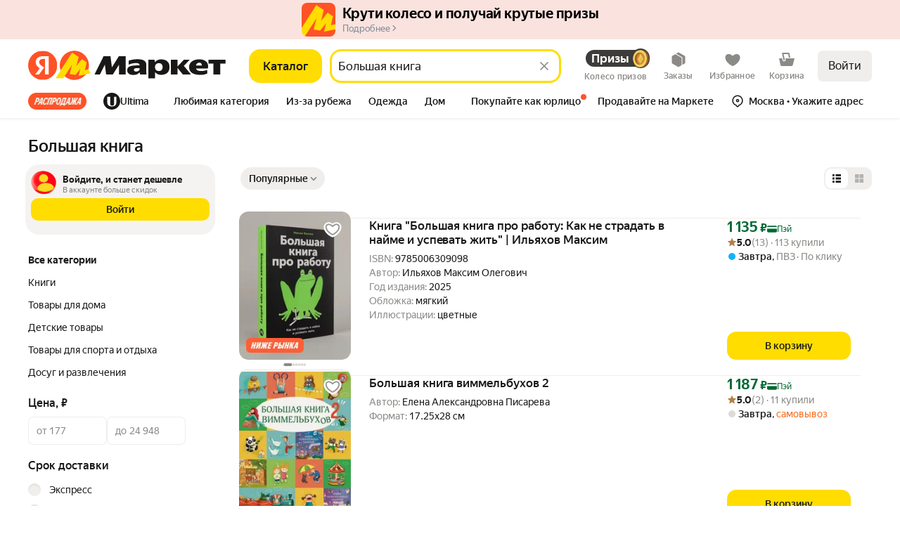

--- FILE ---
content_type: application/javascript; charset=utf-8
request_url: https://yastatic.net/s3/market-b2c-static-production/white-desktop/browser-light/browser-light.browser.search_Url~search_marketfront_GoodsNavigationTreeNonStatic.6fcb16a.js
body_size: 3273
content:
(window.webpackJsonp=window.webpackJsonp||[]).push([[231],{10586:(function(e,r,t){"use strict";t.d(r,"a",(function(){return R}));var a=t(1823),_=t.n(a),n=t(2900),o=t(2899),E=(function(e){return null===e});function R(e,r,t){void 0===r&&(r=o.a),_()(Object(n.a)(r)||E(r),"Expected payloadCreator to be a function, undefined or null");var a=E(r)||r===o.a?o.a:(function(e){for(var t=arguments.length,a=Array(t>1?t-1:0),_=1;_<t;_++)a[_-1]=arguments[_];return e instanceof Error?e:r.apply(void 0,[e].concat(a))}),R=Object(n.a)(t),u=e.toString(),A=(function(){var r=a.apply(void 0,arguments),_={type:e};return r instanceof Error&&(_.error=!0),void 0!==r&&(_.payload=r),R&&(_.meta=t.apply(void 0,arguments)),_});return A.toString=(function(){return u}),A}}),10616:(function(e,r,t){"use strict";t.d(r,"a",(function(){return E})),t.d(r,"b",(function(){return R}));var a=t(1527),_=t.n(a),n=t(2681),o=_()({INDEX:"market:index",CART:"market:cart",MF_CART:"market:mf-cart",CHECKOUT:"market:my-checkout",CHECKOUT2:"market:my-checkout",CONSTRUCTOR:"market:constructor",BUSINESS:"market:business",BUSINESS_CATALOG:"market:business-catalog",BUSINESS_REVIEWS:"market:business-reviews",OFFER:"market:offer",PRODUCT:"market:product",PRODUCT_OSKU:"market:product-osku"},n.a);_()({INDEX:"touch:index",CART:"touch:cart",MF_CART:"market:mf-cart",CHECKOUT:"touch:my-checkout",CHECKOUT2:"touch:my-checkout",CONSTRUCTOR:"market:constructor",BUSINESS:"market:business",BUSINESS_CATALOG:"touch:business-catalog",BUSINESS_REVIEWS:"market:business-reviews",SEARCH:"touch:search",YANDEX_MARKET_LIST:"touch:list",OFFER:"touch:offer",PRODUCT:"touch:product",PRODUCT_OSKU:"touch:product-osku"},n.b);var E=_()({},o,{INDEX:"market:index",PRODUCT:"market:product",PRODUCT_REVIEWS:"market:product-reviews",PRODUCT_SPEC:"market:product-spec",PRODUCT_OFFERS:"market:product-offers",PRODUCT_SPECIAL:"market:product-special",PRODUCT_QUESTIONS:"market:product-questions",OFFERS:"market:offers",PRODUCT_GEO:"market:product-geo",CATALOG:"market:catalog",LIST:"market:list",VENDOR_LINE:"market:vendor-line",SEARCH:"market:search",BRANDS:"market:brands",SHOP:"market:shop",OFFER:"market:offer",PROMO:"market:promo",OUTLET:"market:outlet",ORDER_CONDITIONS:"market:order-conditions",ORDER_CONDITIONS_CARGO:"market:order-conditions-cargo",ORDER_CONDITIONS_EXCLUDE:"market:order-conditions-exclude",INFO_BY_OFFERS:"market:info-by-offers",ORDERS:"market:orders",ORDER:"market:order",ORDER_MAP:"market:order-map",WISHLIST:"market:wishlist",INFO_BY_ORDER:"market:info-by-order",ORDER_RECEIPT:"market:order-receipt",ORDER_RECEIPT_FILE:"market:order-receipt-file",ORDER_WARRANTY_FILE:"market:order-warranty-file",ORDERS_TRACK:"market:order-track",ORDER_TRACKING:"market:order-tracking",MY_SETTINGS:"market:my-settings",LOGIN:"external:passport-auth",PROMOCODES:"market:personal-promocodes",CATEGORY_QUESTIONS:"market:category-questions",GEO:"market:geo",PURCHASED:"touch:purchased",VACANCIES:"external:jobs-vacancies-dev",CERTIFICATE_RULES:"market:certificate-rules",SPECIAL:"market:special",SPECIAL_FREE_DELIVERY:"market:special-free-delivery",ERROR:"market:error",SUPPORT_FEEDBACK:"external:support-feedback",SKU:"market:product",YANDEX_MARKET_TERMS_OF_USE:"external:terms-of-use",YANDEX_MARKET_FOR_BUSINESS_TERMS_OF_USE:"external:marketplace-for-business-terms-of-use",YANDEX_RULES:"external:yandex-rules",YANDEX_TERMS_OF_US:"external:yandex-terms-of-use",YANDEX_CONFIDENTIAL_INFO:"external:confidential-info",DEALS:"market:deals",WELCOME_CASHBACK_RULES:"external:market-welcome-cashback",SUPPORT_ORDER_STATUS:"external:support-order-status",SUPPORT_ORDER_STATUS_TLD:"external:support-order-status-tld",YANDEX_MARKET_SUPPORT_TROUBLESHOOTING:"external:support-troubleshooting",YANDEX_MARKET_SUPPORT_TROUBLESHOOTING_TLD:"external:support-troubleshooting-tld",SUPPORT_BUY_CHANGE_DATE:"external:support-buy-change-date",SUPPORT_BUY_CHANGE_DATE_TLD:"external:support-buy-change-date-tld",YANDEX_CORE_SUPPORT_RETURN:"external:support-market-return",YANDEX_CORE_SUPPORT_RETURN_TLD:"external:support-market-return-tld",YANDEX_CORE_SUPPORT_DISCOUNT_TLD:"external:support-market-discounts-tld",M2B_YANDEX_CORE_SUPPORT_DISCOUNT_TLD:"external:m2b-support-market-discounts-tld",M2B_LEGAL_OFFERTA:"external:m2b-legal-offerta-tld",YANDEX_ORDER_DIGITAL_SUPPORT:"external:yandex-order-support",YANDEX_MAIN:"external:yandex",YA_MAIN:"external:ya",EDIT_ORDER:"market:edit-order",MY_RETURNS:"market:my-returns",CREATE_RETURN:"market:create-return",RETURN_SHIPMENT_CHECK_SENDING_FORM:"external:return-shipment-check-sending-form",YANDEX_MARKET:"market:index",YANDEX_MARKET_DEALS:"market:deals",YANDEX_MARKET_SPECIAL:"market:special",YANDEX_MARKET_OFFER:"market:offer",YANDEX_MARKET_PRODUCT:"market:product",YANDEX_MARKET_PRODUCT_REVIEWS:"market:product-reviews",YANDEX_MARKET_PRODUCT_SPECS:"market:product-spec",YANDEX_MARKET_TASKS:"market:my-tasks",COMPARE:"market:compare",YANDEX_MARKET_LIVE:"market:live",YANDEX_MARKET_LIST:"market:list",YANDEX_MARKET_LIST_NO_SLUG:"market:list-no-slug",YANDEX_MARKET_CATALOG:"market:catalog",YANDEX_MARKET_BUY_FOR_BUSINESS:"market:buy-for-business",YANDEX_MARKET_WISHLIST:"market:wishlist",YANDEX_MARKET_SKU:"market:product",YANDEX_MARKET_PRODUCT_REVIEWS_ADD:"market:product-reviews-add",YANDEX_MARKET_ORDER:"market:order",YANDEX_MARKET_ORDER_CONDITIONS:"market:order-conditions",YANDEX_MARKET_ORDERS:"market:orders",YANDEX_MARKET_INDEX:"market:index",YANDEX_MARKET_SEARCH:"market:search",YANDEX_MARKET_ORDER_RECEIPT_FILE:"market:order-receipt",YANDEX_MARKET_ORDER_WARRANTY_FILE:"market:order-warranty-file",YANDEX_MARKET_MY_SETTINGS:"market:my-settings",YANDEX_MARKET_BRAND:"market:brands",EXTERNAL_YANDEX_MARKET_SPECIAL:"external:special",YANDEX_FORMS:"external:yandex-survey",LOGOUT:"external:passport-logout",ORDER_EDIT_DELIVERY_ADDRESS:"market:order-edit-delivery-address",SKU_REVIEWS:"market:product-reviews",SKU_SPECS:"market:product-spec",CATALOG_MAIN:"market:catalog",ORDERS_CONFIRMATION:"market:orders-confirmation",ORDERS_CROSSBORDER_DOCUMENTS:"market:orders-crossborder-documents",TERMS_OF_USE:"external:terms-of-use",TERMS_OF_USE_BERU_PLUS:"external:terms-of-use-beru-plus",TERMS_OF_USE_ACCOUNT_POLICY:"external:terms-of-use-account-policy",TRUST:"external:trust",YANDEX_PASSPORT:"external:yandex-passport",YANDEX_SUPPORT_MARKET:"external:support-market",YANDEX_SUPPORT_MARKET_TLD:"external:support-market-tld",SUPPORT_MARKET_YANDEX_GO_TLD:"external:support-market-yandex-go-tld",SUPPORT_MARKET_YANDEX_GO_RETURNS_TLD:"external:support-market-yandex-go-returns-tld",YANDEX_SUPPORT_RETURNS:"external:support-market-return",YANDEX_SUPPORT_SERVICE:"external:support-service",YANDEX_START:"external:start",YANDEX_PLUS_PROMO:"external:ya-plus",YANDEX_PLUS_CONDITIONS:"external:ya-plus-conditions",YANDEX_PLUS_PRIVILEGES:"external:ya-plus-privilege",YANDEX_MARKET_GUARANTEE:"external:market-guarantee",YANDEX_MARKET_ORDER_TERMS:"external:market-order-users-terms",YANDEX_ON_DEMAND_PROXY:"external:yandex-on-demand-proxy",SUPPLIER:"pokupki:supplier",DSBS:"pokupki:dsbs",TSUM_TRACE_ROUTE:"external:tsum-trace-route",BRAND:"market:brands",BRAND_ADDITIONAL:"market:brands",BRAND_VIDEO:"market:brands",BRAND_VIDEOS:"market:brands",PRODUCT_REVIEWS_ADD:"market:product-reviews-add",SUPPORT_ORDER_DELIVERY:"external:support-order-delivery",YANDEX_MARKET_SUPPORT_ORDER_DELIVERY:"external:white-market-support-order-delivery",SUPPORT_SBER_PRIME:"external:support-sber-prime",MUSIC_SUBSCRIPTIONS:"external:music-subscriptions",SEARCH_SUGGEST:"external:suggest-market-rich-blue",SEARCH_SUGGEST_HISTORY:"external:search-suggest-history",SUGGEST_MARKET:"external:suggest-market",SUGGEST_MARKET_RICH:"external:suggest-market-rich",MOBILE_APP:"external:redirect-appmetrica",APP_STORE:"external:app-deep-link",HELP_INSTALLATION:"external:help-installation",YANDEX_PLUS:"external:yandex-plus",CART_ADD_EMBED:"market:cart-add-embed",RETURN_PDF_API:"api:return-order-attachments-download",RETURN_M2B_PDF_UPLOAD_API:"api:m2b-file-upload",OUTLET_PAGE:"market:outlet",SUPPORT_RETURNS:"external:support-return-terms",SUPPORT_RETURN_TERMS_HOW_TO:"external:support-return-terms-how-to",SUPPORT_RETURN_TERMS_MONEY:"external:support-return-terms-money",SUPPORT_RETURNS_SHOPS_TLD:"external:support-returns-tld",SUPPORT_OPINIONS:"external:support-opinions-discussion-rules",SUPPORT_ALCOHOL_MERCHANTS:"external:support-alcohol-merchants",YANDEX_HELP:"external:yandex-help",BLANK:"market:blank",OTRACE:"external:otrace",LMS_STOCK:"external:lms-stock",LMS_STOCK_WIKI:"external:lms-stock-wiki",SPLIT_YANDEX_MARKET:"external:split-market-landing",SPLIT_YANDEX_MARKET_GO:"external:split-market-go-landing",ON_DEMAND_REDIRECT_PAGE:"market:on-demand-redirect-page",YANDEX_MAPS_OUTLET:"external:yandex-maps-outlet",YANDEX_MAPS_ROUTE_OUTLET:"external:ymaps-outlet-route",YANDEX_SEARCH:"external:yandex-search",YANDEX_MARKET_CATEGORY_QUESTION:"market:category-question",YANDEX_MARKET_CATEGORY_QUESTIONS:"market:category-questions",CATALOG_NO_SLUG:"market:catalog-no-slug",EXTERNAL_YANDEX_SEARCH:"external:yandex-search-web",EXTERNAL_APP_ADJUST_SHORT_LINK:"external:app-adjust-short-link",ADMIN_MARKET_LOYALTY:"external:admin-market-loyalty",BUNDLE_CLICK_OUT:"market:bundle-clickout",EXTERNAL_YANDEX_MARKET_BUY_FOR_BUSINESS:"external:buy-for-business",EXTERNAL_M2B:"external:m2b",EXTERNAL_M2B_SUPPORT_FORM:"external:m2b-support-form",EXTERNAL_M2B_GO:"external:m2b-go-business",EXTERNAL_M2B_EDO:"external:m2b-edo",EXTERNAL_MDS:"external:mds",CABINET_ANSWERS:"market:my-answers",BUYOUT:"market:buyout"}),R={}}),1941:(function(e,r,t){"use strict";function a(e){return null!=e&&"object"==typeof e}t.d(r,"a",(function(){return a}))}),1947:(function(e,r,t){"use strict";t.d(r,"a",(function(){return n}));var a=t(1949),_=t(1948);function n(e){return Object(_.a)(e)||Object(a.a)(e)}}),1948:(function(e,r,t){"use strict";function a(e){return null===e}t.d(r,"a",(function(){return a}))}),1949:(function(e,r,t){"use strict";function a(e){return void 0===e}t.d(r,"a",(function(){return a}))}),2154:(function(e,r,t){"use strict";var a=t(2079),_=t.n(a),n=t(1562);r.a=(function(e){return Object(n.invariant)("function"==typeof e),Object(n.invariant)(1==arguments.length),_()(e)})}),2681:(function(e,r,t){"use strict";t.d(r,"b",(function(){return a})),t.d(r,"a",(function(){return _}));var a={AMP_PRODUCT_GCI_LANG:"touch:amp-product-gci:lang",AMP_PRODUCT_LANG:"touch:amp-product:lang",BUSINESS_CATALOG_LANG:"touch:business-catalog:lang",BUSINESS_LANG:"market:business:lang",CATALOG_BOARD_LANG:"touch:catalog-board:lang",CATALOG_LANG:"touch:catalog:lang",CATALOG_LIST_LANG:"touch:catalog-list:lang",CATEGORY_LANG:"touch:category:lang",INDEX_LANG:"touch:index:lang",JOURNAL_LANG:"touch:journal:lang",LIST_FILTER_LANG:"touch:list-filter:lang",LIST_FILTERS_LANG:"touch:list-filters:lang",LIST_LANG:"touch:list:lang",OFFERS_REVIEW_LANG:"touch:offers-review:lang",OFFERS_REVIEWS_LANG:"touch:offers-reviews:lang",PHARMA_PRODUCT_LANG:"market:pharma-product:lang",PRODUCT_ARTICLES_LANG:"touch:product-articles:lang",PRODUCT_GCI_LANG:"touch:product-gci:lang",PRODUCT_GEO_LANG:"touch:product-geo:lang",PRODUCT_LANDING_LANG:"touch:product-landing:lang",PRODUCT_LANG:"touch:product:lang",PRODUCT_OFFERS_LANG:"touch:product-offers:lang",PRODUCT_OG_IMAGE_LANG:"market:product-og-image:lang",OFFERS_LANG:"touch:offers:lang",PRODUCT_OSKU_LANDING_LANG:"touch:product-osku-landing:lang",PRODUCT_OSKU_LANG:"touch:product-osku:lang",PRODUCT_OSKU_QUESTION_LANG:"touch:product-osku-question:lang",PRODUCT_OSKU_QUESTIONS_LANG:"touch:product-osku-questions:lang",PRODUCT_OSKU_REVIEW_LANG:"touch:product-osku-review:lang",PRODUCT_OSKU_REVIEWS_ADD_LANG:"touch:product-osku-reviews-add:lang",PRODUCT_OSKU_REVIEWS_LANG:"touch:product-osku-reviews:lang",PRODUCT_OSKU_SPEC_LANG:"touch:product-osku-spec:lang",PRODUCT_QUESTION_LANG:"touch:product-question:lang",PRODUCT_QUESTIONS_LANG:"touch:product-questions:lang",PRODUCT_REVIEW_LANG:"touch:product-review:lang",PRODUCT_REVIEWS_ADD_LANG:"market:product-reviews-add:lang",PRODUCT_REVIEWS_FILTERS_LANG:"touch:product-reviews-filters:lang",PRODUCT_REVIEWS_LANG:"touch:product-reviews:lang",PRODUCT_SPEC_LANG:"touch:product-spec:lang",RESALE_GOODS_QUESTIONS_LANG:"touch:resale-goods-questions:lang",ROBOT_CATALOG_LANG:"touch:robotCatalog:lang",SEARCH_FILTER_LANG:"touch:search-filter:lang",SEARCH_FILTERS_LANG:"touch:search-filters:lang",SEARCH_LANG:"touch:search:lang",SHOP_DELIVERY_LANG:"touch:shop-delivery:lang",SHOP_INFO_LANG:"touch:shop-info:lang",SHOP_LANG:"touch:shop:lang"},_={BUSINESS_LANG:"market:business:lang",CATALOG_BOARD_LANG:"market:catalog-board:lang",CATALOG_LANG:"market:catalog:lang",CATALOG_LIST_LANG:"market:catalog-list:lang",CATEGORY_LANG:"market:category:lang",INDEX_LANG:"market:index:lang",JOURNAL_LANG:"market:journal:lang",LIST_LANG:"market:list:lang",PRODUCT_GCI_LANG:"market:product-gci:lang",PRODUCT_LANG:"market:product:lang",PRODUCT_OFFERS_LANG:"market:product-offers:lang",OFFERS_LANG:"market:offers:lang",OFFERS_REVIEWS_LANG:"market:offers-reviews:lang",PRODUCT_OSKU_LANG:"market:product-osku:lang",PRODUCT_OSKU_QUESTION_LANG:"market:product-osku-question:lang",PRODUCT_OSKU_QUESTIONS_LANG:"market:product-osku-questions:lang",PRODUCT_OSKU_REVIEW_LANG:"market:product-osku-review:lang",PRODUCT_OSKU_REVIEWS_LANG:"market:product-osku-reviews:lang",PRODUCT_OSKU_SPEC_LANG:"market:product-osku-spec:lang",PRODUCT_QUESTION_LANG:"market:product-question:lang",PRODUCT_QUESTIONS_LANG:"market:product-questions:lang",PRODUCT_REVIEW_LANG:"market:product-review:lang",PRODUCT_REVIEWS_LANG:"market:product-reviews:lang",PRODUCT_SKU_LANG:"market:product-sku:lang",PRODUCT_SPEC_LANG:"market:product-spec:lang",ROBOT_CATALOG_LANG:"market:robotCatalog:lang",SEARCH_LANG:"market:search:lang",VENDOR_LINE_LANG:"market:vendor-line:lang",SPECIAL_LANG:"market:special:lang"};[].concat(Object.values(a),Object.values(_))}),3446:(function(e,r,t){"use strict";var a,_=t(1527),n=t.n(_),o=t(1820),E=t(2243),R=t.n(E),u=t(3447),A=Object(o.handleActions)(((a={})[u.b]=(function(e,r){var t,a=r.payload,_=a.paramsId,n=a.pageId;if(!_||!e[_])return e;var o=((t={})[_]={params:r.payload.params,pageId:n||e[_].pageId},t);return R.a.merge(e,o,{deep:!0})}),a[u.a]=(function(e,r){var t,a=r.payload,_=a.paramsId,o=a.pageId;if(!_||!e[_])return e;var E=((t={})[_]=n()({},e[_],{params:r.payload.params,pageId:o||e[_].pageId}),t);return R.a.replace(e,E)}),a),{});r.a=A}),3447:(function(e,r,t){"use strict";t.d(r,"b",(function(){return _})),t.d(r,"a",(function(){return n})),t.d(r,"d",(function(){return o})),t.d(r,"c",(function(){return E}));var a=t(10586),_="@marketplace/pageParams/UPDATE_PAGE_PARAMS",n="@marketplace/pageParams/REPLACE_PAGE_PARAMS",o=Object(a.a)(_,(function(e,r,t,a){return{paramsId:e,params:r,navigate:t,pageId:a}}),(function(){return{ignoreZones:!0}})),E=Object(a.a)(n,(function(e,r,t,a){return{paramsId:e,params:r,navigate:t,pageId:a}}),(function(){return{ignoreZones:!0}}));Object(a.a)("@marketplace/pageParams/SYNC_PAGE_PARAMS_WITH_URL",null,(function(){return{ignoreZones:!0}}))}),6784:(function(e,r,t){"use strict";t.d(r,"a",(function(){return a}));var a=(function(e){var r=e.slug,t=e.brandId;return{slug:null!=r?r:void 0,brandId:null!=t?t:void 0}})})}]);

--- FILE ---
content_type: application/javascript; charset=utf-8
request_url: https://yastatic.net/s3/market-b2c-static-production/white-desktop/browser-light/browser-light.browser.fintech_FintechTechBaobabMetrika.c728796.js
body_size: 1091
content:
(window.webpackJsonp=window.webpackJsonp||[]).push([[572],{2674:(function(n,e,t){"use strict";t.d(e,"a",(function(){return r}));var a=(function(n){return (function(){try{n.apply(void 0,arguments)}catch(n){}})}),r=a((function(n){var e,t=n.name,a=n.value,r=n.additional;null==(e=window)||null==(e=e.Ya)||null==(e=e.Rum)||e.logEventString(t,null!=a?a:"UNDEFINED",{additional:r})}));a((function(n){var e,t=n.name,a=n.value,r=n.additional;null==(e=window)||null==(e=e.Ya)||null==(e=e.Rum)||e.logEventInteger(t,a,{additional:r})})),a((function(n){var e,t=n.name,a=n.value,r=n.additional;null==(e=window)||null==(e=e.Ya)||null==(e=e.Rum)||e.logEventFloat(t,a,{additional:r})}))}),2677:(function(n,e,t){"use strict";t.d(e,"a",(function(){return r}));var a,r=((a={}).BIND_CARD="bindCard",a.INSURANCE_INTEGRATION="insuranceIntegration",a.YA_BANK_TOP_UP="yaBankTopUp",a.BNPL_UPGRADE="bnplUpgrade",a.ORDER_PAYMENT="orderPayment",a.YA_BANK_ERROR="yaBankError",a)}),2678:(function(n,e,t){"use strict";t.d(e,"a",(function(){return o})),t.d(e,"b",(function(){return i}));var a,r=t(1820),o="@fintech/FINTECH_TECH_BAOBAB_METRIKA_EVENT_PUSH",i=Object(r.createActions)(((a={})[o]=(function(n){return Object(r.action)(n)}),a))[o]}),6341:(function(n,e){}),6342:(function(n,e,t){n.exports={root:"_3a1Om"}}),9699:(function(n,e,t){"use strict";t.r(e);var a,r,o=t(9854),i=t(6341),c=t.n(i),u=t(1860),l=t(1805),d=t(1536),f=t(1540),E=t.n(f),s=t(2677),v=t(1527),b=t.n(v),m=(function(n){try{return JSON.stringify(n)}catch(n){return""}}),w=t(6342),g=t.n(w),A=(function(n){var e=n.currentEvent,t=n.onSendEvent;return Object(f.useEffect)((function(){setTimeout(t,50)}),[e]),E.a.createElement("div",{"aria-hidden":!0,className:g.a.root},m(e))}),N=t(1820),O="#fintech/FINTECH_TECH_BAOBAB_METRIKA_SEND_EVENT",_=Object(N.createActions)(((a={})[O]=(function(n){return Object(N.action)(n)}),a))[O],T=(function(n,e){return Object(u.compose)(Object(o.connectToWidget)((function(e){var t=e.flows[n];return{currentEvent:t.eventsStorage[t.awaitHandlingEventToSend]}}),(function(e){return{onSendEvent:(function(){return e(_({key:n}))})}})),Object(u.branch)((function(n){return!n.currentEvent}),u.renderNothing),Object(d.withConnectedZone)({name:e,mode:"baobab",baobabUpdateAttrs:!0,withVisibilitySensor:!0,withCreateNodeSensor:!0},Object(o.connectToWidget)((function(e){var t=e.flows[n],a=t.eventsStorage[t.awaitHandlingEventToSend];if(a)return b()({},a)}),null,(function(n){return n}))))(A)}),p=T(s.a.BIND_CARD,l.b.bindCard),h=T(s.a.ORDER_PAYMENT,l.b.orderPayment),R=T(s.a.INSURANCE_INTEGRATION,l.b.insuranceIntegration),B=T(s.a.YA_BANK_TOP_UP,l.b.yaBankTopUp),S=T(s.a.BNPL_UPGRADE,l.b.yaBankBnplUpgrade),y=T(s.a.YA_BANK_ERROR,l.b.yaBankError),I=Object(o.composeOverWidgetView)(Object(o.connect)((function(n){return n})),Object(u.branch)((function(n){return!n.isActive}),u.renderNothing),Object(d.withZone)({name:l.b.fintechTechNode,mode:"baobab"}))((function(){return E.a.createElement(E.a.Fragment,null,E.a.createElement(p,null),E.a.createElement(R,null),E.a.createElement(B,null),E.a.createElement(S,null),E.a.createElement(h,null),E.a.createElement(y,null))})),j=t(2243),k=t(2674),P=t(2678),U="FintechTechBaobabMetrika: An attempt to logger events for an unknown flow key",C=Object(N.handleActions)(((r={})[P.a]=(function(n,e){var t=e.payload,a=t.key,r=t.event;if(a in n.flows){var o,i,c=n.flows[a],u=c.currentEventId,l=c.eventsStorage,d=u+1;return j.static.merge(n,{flows:((i={})[a]={currentEventId:d,eventsStorage:b()({},l,((o={})[d]=r,o))},i),isActive:!0},{deep:!0})}return Object(k.a)({name:U,value:a}),n}),r[O]=(function(n,e){var t=e.payload.key;if(t in n.flows){var a,r,o=n.flows[t],i=o.awaitHandlingEventToSend,c=o.eventsStorage;return j.static.merge(n,{flows:((r={})[t]={awaitHandlingEventToSend:i+1,eventsStorage:b()({},c,((a={})[i]=void 0,a))},r)},{deep:!0})}return Object(k.a)({name:U,value:t}),n}),r));e.default=o.Widget.describe({name:"@fintech/FintechTechBaobabMetrika",view:I,controller:c.a,reducers:{widget:C},meta:{team:"fintech"}})})}]);

--- FILE ---
content_type: application/javascript; charset=utf-8
request_url: https://yastatic.net/s3/market-b2c-static-production/white-desktop/browser-light/browser-light.browser.main-lib.21ba117.js
body_size: 8616
content:
_require(["react","baseError","client_routes"],(function(){(window.webpackJsonp=window.webpackJsonp||[]).push([[11],{10049:(function(e,t,n){"use strict";n.d(t,"a",(function(){return E}));var r=n(1790),i=n(1529),a=n.n(i),o=n(1528),c=n(1563),u=n.n(c),s=(function(e){function t(){return e.apply(this,arguments)||this}return a()(t,e),t})(u.a),d=(function(e){function t(){return e.apply(this,arguments)||this}return a()(t,e),t})(u.a),l=(function(e){function t(){return e.apply(this,arguments)||this}return a()(t,e),t})(u.a),f=(function(e){function t(){return e.apply(this,arguments)||this}return a()(t,e),t})(u.a);function p(e){setTimeout((function(){return e()}))}function m(e,t){var n=void 0===t?{}:t,r=n.log,i=void 0===r||r,a=n.Error,c=void 0===a?void 0:a;return (function(){try{for(var t,n=arguments.length,r=Array(n),a=0;a<n;a++)r[a]=arguments[a];return e.call.apply(e,[this].concat(r))}catch(e){return i&&c&&(void 0===(t=c)&&(t=s),p(m((function(){o.error(new t(e))})))),null}})}function v(e,t){p(m((function(){!(function(e,t){var n,i=sessionStorage.getItem(r.c);if(""===i||null==i)n=[e];else if((n=JSON.parse(i)).length===t&&(n=n.slice(1)),e.server){var a=n.find((function(t){return!0===t.server&&t.id===e.id}));a?a.response.requests=e.response.requests:n.push(e)}else n.push(e);for(var o=!1;!1===o&&n.length;)(o=y(JSON.stringify(n),1===n.length))||(n=n.slice(1))})(e,t),document.dispatchEvent(new Event(r.b))})))}var g={enabled:!1,historyLength:40,requests:[]},w=(function(e,t){var n=void 0===t?g:t,i=n.enabled,a=n.historyLength,o=void 0===a?40:a;!0===i&&m((function(){var t=XMLHttpRequest.prototype.send;v({server:!0,id:e,name:window.location.pathname,body:{},response:{results:"html",requests:window._modServerRequestsDumps?window._modServerRequestsDumps.last:[]}},o),window._modServerRequestsDumps||(window._modServerRequestsDumps=new Proxy({},{set:(function(t,n,r){return v({server:!0,id:e,name:window.location.pathname,body:{},response:{requests:null!=r?r:[],results:"html"}},o),!0})})),window.XMLHttpRequest.prototype.send=m((function(e){return"function"==typeof this.onreadystatechange&&(this._onreadystatechange=this.onreadystatechange),this.onreadystatechange=m((function(t){var n=this;if(4===this.readyState&&this.responseURL.includes(window.location.origin)){var r,i,a=m((function(){return JSON.parse(n.response)}),{log:!1,Error:f})(),c=m((function(){return JSON.parse(e||"")}),{log:!1,Error:l})();v({id:this.getResponseHeader("X-Market-Req-ID"),traceId:this.getResponseHeader("X-Trace-Id"),name:-1!==(i=(r=this.responseURL.replace(window.location.origin,"")).indexOf("_mod=remoteRequests"))?r.slice(0,i-1):r,body:c,response:a,server:!1},o)}"function"==typeof this._onreadystatechange&&this._onreadystatechange.call(this,t)})),t.call(this,e)})),p(m((function(){null==sessionStorage.getItem(r.c)&&y("")})))}))()});function y(e,t){return m((function(e,t){return sessionStorage.setItem(e,t),!0}),{log:t,Error:d})(r.c,e)}var E={initClientTraces:(function(e){return w(e.requestId,{enabled:e.canReportIssue})}),clientTracesKey:r.a}}),10321:(function(e,t,n){"use strict";var r=n(9854),i=n(1786),a=n.n(i),o=n(1540),c=(function(e){for(var t=arguments.length,n=Array(t>1?t-1:0),r=1;r<t;r++)n[r-1]=arguments[r];(window.requestAnimationFrame||function(e){setTimeout(e,0)})((function(){setTimeout.apply(void 0,[e,0].concat(n))}))}),u="click",s="_blank",d=(function(e){var t=document.createElement("a");t.href=e,t.target=s,t.click(),t.remove()}),l=(function(e){if(!e.ctrlKey&&!e.metaKey&&e.target instanceof HTMLElement){var t=e.target.closest("a");if(t&&t.target===s){e.preventDefault();var n=t.href;c((function(){d(n)}))}}});t.a=r.Widget.describe({name:"@marketfront/SpeculationVelocityLink",controller:a.a,view:(function(){return Object(o.useEffect)((function(){return document.addEventListener(u,l),(function(){document.removeEventListener(u,l)})}),[]),null}),meta:{team:"velocity"}})}),1526:(function(e,t,n){"use strict";var r,i=n(1527);Object.defineProperty(t,"__esModule",{value:!0}),t.default=(function(e){a.setup(l.default,"info");var t,r,v,g=e.devTools,w=void 0===g?{}:g;(window&&void 0!==window.Ya&&window.Ya.Rum&&null!=e.rumId||!e.useExternalRum&&(a.warn("Ya is not defined, Rum was not launched!"),0))&&(n(1664),(0,s.apiaryClientStarted)()),(0,f.setup)({sk:e.sk,captchaSupported:e.captchaSupported,clientTracesKey:w.clientTracesKey}),!0!==e.disableErrorCounterInit&&(null==e.rumId?(0,u.initErrorCounter)(e):(0,c.initErrorCounter)(e)),w.initClientTraces&&e.devTools.initClientTraces(e),e.runner({strategy:(t={waitYate:(function(e){_require(["page"],e)}),wrapper:e.wrapper,enhancer:e.enhancer},null!=e.widgetSources?i({},t,{widgetSources:e.widgetSources}):t),listeners:{widgetIsProcessed:(function(t){e.environment===m.DEVELOPMENT&&a.info("Widget <"+t.widgetId+'> ("'+t.widgetName+'") is inited')}),error:a.error}});var y={reachGoal:(0,o.reachGoalFactory)("yaCounter"+e.counterId)},E=((r={serviceId:void 0,pageId:void 0}).serviceId=e.serviceId,r.pageId=e.pageId,r.yandexLogin=e.yandexLogin,r.suspiciousness=e.suspiciousness,r.antirobotDegradation=e.antirobotDegradation,r.crawler=e.crawler,r.nannyServiceId=e.nannyServiceId,Array.isArray(e.testIds)&&e.testIds.length>0&&(r.testIds=e.testIds.join(",")),""!==(v=(0,p.appendValuesToExpNames)(e.expFlags).join(","))&&(r.expFlags=v),{requestId:e.requestId,info:r});d.setup({commonFields:E,counter:y})});var a=g(n(1528)),o=n(1536),c=n(1635),u=n(1642),s=n(1648),d=g(n(1649)),l=(r=n(1651))&&r.__esModule?r:{default:r},f=n(1652),p=n(1637),m=n(1663);function v(e){if("function"!=typeof WeakMap)return null;var t=new WeakMap,n=new WeakMap;return(v=function(e){return e?n:t})(e)}function g(e,t){if(!t&&e&&e.__esModule)return e;if(null===e||"object"!=typeof e&&"function"!=typeof e)return{default:e};var n=v(t);if(n&&n.has(e))return n.get(e);var r={__proto__:null},i=Object.defineProperty&&Object.getOwnPropertyDescriptor;for(var a in e)if("default"!==a&&({}).hasOwnProperty.call(e,a)){var o=i?Object.getOwnPropertyDescriptor(e,a):null;o&&(o.get||o.set)?Object.defineProperty(r,a,o):r[a]=e[a]}return r.default=e,n&&n.set(e,r),r}}),1528:(function(e,t,n){"use strict";n.r(t),n.d(t,"LoggerError",(function(){return o})),n.d(t,"setup",(function(){return l})),n.d(t,"isEnabled",(function(){return f})),n.d(t,"error",(function(){return p})),n.d(t,"warn",(function(){return m})),n.d(t,"info",(function(){return v})),n.d(t,"debug",(function(){return g})),n.d(t,"trace",(function(){return w}));var r=n(1529),i=n.n(r),a=n(1531),o=(function(e){function t(){return e.apply(this,arguments)||this}return i()(t,e),t})(n.n(a)()(Error)),c={off:0,error:1,warn:2,info:3,debug:4,trace:5},u=(function(){throw new o("There is no implementation!")}),s=2147483648;function d(e){var t=c[e];return (function(){if(t<=s){for(var n=arguments.length,r=Array(n),i=0;i<n;i++)r[i]=arguments[i];u.apply(void 0,[e].concat(r))}})}function l(e,t){if(!(t in c))throw new o("There is no such level: "+t);u=e,s=c[t]}var f=(function(e){return c[e]<=s}),p=d("error"),m=d("warn"),v=d("info"),g=d("debug"),w=d("trace")}),1562:(function(e,t,n){"use strict";n.r(t),n.d(t,"InvariantViolation",(function(){return o})),n.d(t,"invariant",(function(){return c}));var r=n(1529),i=n.n(r),a=n(1563),o=(function(e){function t(){return e.apply(this,arguments)||this}return i()(t,e),t})(n.n(a).a);function c(e,t){if(!e){var n=new o(t);throw Error.captureStackTrace&&Error.captureStackTrace(n,c),n}}o.prototype.isOperational=!1}),1635:(function(e,t,n){"use strict";Object.defineProperty(t,"__esModule",{value:!0}),t.initErrorCounter=(function(e,t,i){n(1638),n(1639),n(1640),n(1641),Ya.Rum.initErrors((0,r.buildInitOptions)(e,t,i))});var r=n(1636)}),1636:(function(e,t,n){"use strict";var r=n(1527);Object.defineProperty(t,"__esModule",{value:!0}),t.buildInitOptions=(function(e,t,n){return r({slots:null!=e.expBuckets?e.expBuckets.split(";"):[],reqid:encodeURIComponent(e.requestId),service:e.service,project:e.project,page:e.pageId,env:e.environment,platform:e.platform,version:e.version,region:e.region,experiments:(0,i.appendValuesToExpNames)(e.expFlags),additional:r({puid:e.puid},t||{}),yandexuid:e.yandexuid,blocker:e.blocker,transform:(function(e){return!a.some((function(t){return t.test(e.message)}))&&e})},n||{})});var i=n(1637),a=[/ResizeObserver loop limit exceeded/,/ResizeObserver loop completed with undelivered notifications/]}),1637:(function(e,t,n){"use strict";Object.defineProperty(t,"__esModule",{value:!0}),t.appendValuesToExpNames=(function(e){return Object.entries(e).map((function(e){var t=e[0],n=e[1];return!0===n?t:t+"="+n}))})}),1642:(function(e,t,n){"use strict";Object.defineProperty(t,"__esModule",{value:!0}),t.initErrorCounter=(function(e,t,i){n(1643),n(1644),n(1645),n(1646),n(1647),Ya.Rum.initErrors((0,r.buildInitOptions)(e,t,i))});var r=n(1636)}),1648:(function(e,t,n){"use strict";function r(e,t){(!t||0<=t&&t<=6e5)&&Ya.Rum.sendTimeMark(e,t,!0)}Object.defineProperty(t,"__esModule",{value:!0}),t.apiaryClientStarted=(function(){r("apiary_runtime_start")}),t.sendTimeMark=r,t.timeEnd=(function(e){Ya.Rum.timeEnd(e)}),t.timeStart=(function(e){Ya.Rum.time(e)})}),1649:(function(e,t,n){"use strict";var r=n(1527);Object.defineProperty(t,"__esModule",{value:!0}),t.build=(function(e){d.requestId=u.requestId,d.info=r({},u.info),d.timestamp=Math.round(Date.now()/1e3),d.stats=[].concat(e)}),t.sendStats=(function(){(0,i.invariant)(s),(0,i.invariant)(!!o),o.reachGoal(c,d)}),t.setup=(function(e){null!=e.counter&&(o=e.counter),null!=e.statsGoal&&(c=e.statsGoal),null!=e.commonFields&&(u=e.commonFields),s=!0});var i=n(1562),a=n(1650),o=null,c="BROWSER_STATS",u={requestId:void 0,info:void 0},s=!1,d=r({name:"resource",timestamp:0,stats:[]},(0,a.createDefaultCommonMetrikaFields)())}),1650:(function(e,t,n){"use strict";Object.defineProperty(t,"__esModule",{value:!0}),t.createDefaultCommonMetrikaFields=(function(){return{requestId:"",info:{pageId:"",serviceId:""}}})}),1651:(function(e,t,n){"use strict";Object.defineProperty(t,"__esModule",{value:!0}),t.default=void 0;var r=window.setImmediate||(function(e){return setTimeout(e,0)}),i=window.console||{},a=(function(e){});t.default=(function(e,t){"trace"===e&&(e="debug");var n=i[e]?i[e].bind(i):a;if(!(t instanceof Error)){n(t);return}for(var o=t;;){var c=o.cause||o.originalError;if(!(c instanceof Error))break;o=c}r((function(){throw o}))})}),1652:(function(e,t,n){"use strict";var r=n(1527);Object.defineProperty(t,"__esModule",{value:!0}),t.ProxyError=void 0,t.enqueue=(function(e){var t,n,r=""+(t=window.location).pathname+(n=t.search)+(T()?(n?"&":"?")+"_mod=remoteRequests":""),i=I(e.bulk,r,{disableBulk:e.disableBulk});null==E[i]&&(E[i]=[]),E[i].push(e),null==h[i]&&(e.disableBulk?_(e.bulk,r,{disableBulk:!0}):h[i]=setTimeout(_.bind(null,e.bulk,r),w))}),t.setup=(function(e){null!=e.apiUrl&&(p=e.apiUrl),null!=e.remoteApiUrl&&(m=e.remoteApiUrl),null!=e.sk&&(g=e.sk),null!=e.window&&(w=e.window),null!=e.captchaSupported&&(y=e.captchaSupported),null!=e.clientTracesKey&&(v=e.clientTracesKey)});var i=l(n(1563)),a=l(n(1653)),o=n(1654),c=n(1655),u=n(1656),s=n(1657),d=n(1662);function l(e){return e&&e.__esModule?e:{default:e}}var f=t.ProxyError=i.default.extend({FailedTransaction:(function(){return"An error occurred during the transaction"}),FailedSerialization:(function(){return"Cannot serialize the resolver params"}),FailedDeserialization:(function(){return"Cannot deserialize the response"}),UnexpectedStatus:(function(e){return e.code+": "+e.text}),NetworkOffline:(function(){return"Network is offline"})}),p="/api/resolve",m="/api/remote-proxy-resolve",v="",g=null,w=2,y=!1,E={},h={};function _(e,t,n){void 0===n&&(n={});var i=I(e,t,n),a=E[i];delete E[i],delete h[i];for(var l=a.reduce((function(e,t){var n=t.options&&t.options[u.REMOTE_TARGET]?m:p;e[n]||(e[n]={});var r=t.options&&t.options[u.SERVICE_KEY]||u.SERVICE_UNKNOWN;return e[n][r]||(e[n][r]=[]),e[n][r].push(t),e}),{}),v=0,w=Object.entries(l);v<w.length;v++)for(var _=w[v],R=_[0],k=_[1],j=0,A=Object.entries(k);j<A.length;j++){var N=A[j],M=N[0];!(function(e,t,n,i){(function(e){var t=e.query,n=e.body,i=e.target,a=e.service,u=e.apphost,l=new XMLHttpRequest;return l.withCredentials=!0,l.open("POST",i+"/?"+t,!0),l.setRequestHeader("Content-Type","application/json"),l.setRequestHeader("X-Market-Core-Service",a),window.state&&window.state.version&&l.setRequestHeader("X-Market-App-Version",window.state.version),window.state&&window.state.marketFrontGlue&&l.setRequestHeader("X-Market-Front-Glue",window.state.marketFrontGlue),window.state&&window.state.pageId&&l.setRequestHeader("X-Market-Page-Id",window.state.pageId),null!=g&&l.setRequestHeader("sk",g),y&&(0,c.setCaptchaHeaders)(l),u&&l.setRequestHeader("X-Market-Apphost-Target",(function(e){var t,n,r=e.target;return e.exp&&"undefined"!=typeof window&&(null===(n=null===(t=window.state)||void 0===t?void 0:t.expFlags)||void 0===n?void 0:n[e.exp.name])&&(r=e.exp.target),r})(u)),new Promise(function(e,t){l.onreadystatechange=(function(){if(4===l.readyState){var n=l.getResponseHeader("X-Market-Req-ID"),i=(function(e){var t=e.responseURL.replace(window.location.origin,""),n=t.indexOf("_mod=remoteRequests");return -1!==n?t.slice(0,n-1):t})(l);if(200!==l.status){if(window.navigator.onLine){var a=new f.UnexpectedStatus({code:l.status,text:l.statusText,additional:{clientReqId:n,traceName:i,originalLogin:window.state&&window.state.user.login,login:S()}});l.getResponseHeader(d.INVALID_SECRET_KEY_HEADER)&&(0,d.handleInvalidSecretKeyDispatchEvent)(),t(a)}else t(new f.NetworkOffline({code:l.status,text:l.statusText,additional:{originalLogin:window.state&&window.state.user.login,login:S()}}));return}try{var c=(function(e){var t=JSON.parse(e);return!0===t.circular?(0,o.retrocycle)(t):t})(l.responseText);(0,s.isFieldAccessLoggerEnabled)()&&(0,s.attachFieldAccessDetector)({results:c.results}),e(c)}catch(e){t(new f.FailedDeserialization(r({},e,{additional:{clientReqId:n,traceName:i,originalLogin:window.state&&window.state.user.login,login:S()}})))}}}),l.onerror=(function(){t(new f.FailedTransaction)});try{l.send(function(e){try{return JSON.stringify(e)}catch(t){return e.circular=!0,JSON.stringify((0,o.decycle)(e))}}(n))}catch(e){throw new f.FailedSerialization(e)}})})({query:e.map((function(e){return"r="+e.pointer})).concat(T()?"_mod=remoteRequests":[]).join("&"),body:{params:e.map((function(e){return e.params})),path:i},target:t,service:n,apphost:e[0].apphost}).then((function(t){y&&(0,c.detectCaptchaAndDispatchEvent)(t),b(e,t.results)})).catch((function(t){return O(e,t)}))})(N[1],R,M,t)}}var b=(function(e,t){return e.forEach((function(e,n){var r=t[n];r.error?e.reject(function e(t){var n=null!=t.cause?e(t.cause):null,r=new i.default(t.message,n);return r.stack=t.message||"<No message in remote resolve error>",Object.keys(t).filter((function(e){return"message"!==e&&"cause"!==e})).forEach((function(e){return r[e]=t[e]})),r}(r.error)):e.resolve(r.data)}))}),O=(function(e,t){return e.forEach((function(e){return e.reject(t)}))});function T(){return"true"===sessionStorage.getItem(v)}function I(e,t,n){return e+":"+t+((void 0===n?{}:n).disableBulk?":disableBulk":"")}function S(){return a.default.parse(document.cookie).yandex_login}}),1654:(function(e,t,n){"use strict";Object.defineProperty(t,"__esModule",{value:!0}),t.createInlineRetrocycler=(function(e){return"(("+String(a)+")("+e+"))"}),t.decycle=(function(e,t){void 0===t&&(t=r);var n=new Map,a=(function e(r,a){if(null==r||"object"!=typeof r)return t(r);var o,c=n.get(r);return c?{$$ref:c}:(n.set(r,a),o=Array.isArray(r)?r.map((function(t,n){return e(t,a.concat(n))})):i(r,(function(t,n){return e(t,a.concat(n))})),t(o))})(e,[]);return a.$$version="arrayPath",a}),t.retrocycle=a;var r=(function(e){return e}),i=(function(e,t){e=Object(e);var n={};return Object.keys(e).forEach((function(r){n[r]=t(e[r],r,e)})),n});function a(e){delete e.$$version;var t,n=[];function r(t,r){if("__proto__"===r||"prototype"===r||"constructor"===r)throw SyntaxError('Forbidden field "'+String(r)+'"');var i=t[r];if(null!=i&&"object"==typeof i){var a=i.$$ref;Array.isArray(a)?t[r]=(function(t){for(var n=e,r=0;r<t.length;++r){var i=t[r];if(!Object.prototype.hasOwnProperty.call(n,i))throw SyntaxError("Forbidden path");n=n[i]}return n})(a):n.push(i)}}for(n.push(e);t=n.shift();)!(function(e){if(null!=e&&"object"==typeof e){if(Array.isArray(e))for(var t=0;t<e.length;++t)r(e,t);else for(var n in e)Object.prototype.hasOwnProperty.call(e,n)&&r(e,n)}})(t);return e}}),1655:(function(e,t,n){"use strict";Object.defineProperty(t,"__esModule",{value:!0}),t.setCaptchaHeaders=t.detectCaptchaAndDispatchEvent=t.checkIsCaptchaResponse=t.buildCaptchaEvent=t.CAPTCHA_EVENT_TYPE=void 0;var r=t.CAPTCHA_EVENT_TYPE="@mandrel/captchaRedirect";t.setCaptchaHeaders=(function(e){e.setRequestHeader("X-Requested-With","XMLHttpRequest"),"undefined"!=typeof window&&e.setRequestHeader("X-Retpath-Y",window.location.href)});var i=(function(e){if(!e||"object"!=typeof e)return!1;var t=e.type,n=e.captcha;return"captcha"===t&&null!=n});t.checkIsCaptchaResponse=i;var a=(function(e){return new CustomEvent(r,{detail:{page:e}})});t.buildCaptchaEvent=a,t.detectCaptchaAndDispatchEvent=(function(e){if(i(e)&&"undefined"!=typeof window)try{var t=e.captcha,n=a(t["captcha-page"]);window.dispatchEvent(n)}catch(e){}})}),1656:(function(e,t,n){"use strict";Object.defineProperty(t,"__esModule",{value:!0}),t.SERVICE_UNKNOWN=t.SERVICE_KEY=t.REMOTE_TARGET=void 0,t.REMOTE_TARGET="REMOTE_TARGET",t.SERVICE_KEY="SERVICE",t.SERVICE_UNKNOWN="<UNKNOWN>"}),1657:(function(e,t,n){"use strict";Object.defineProperty(t,"__esModule",{value:!0});var r=n(1658);Object.keys(r).forEach((function(e){"default"!==e&&"__esModule"!==e&&(e in t&&t[e]===r[e]||Object.defineProperty(t,e,{enumerable:!0,get:(function(){return r[e]})}))}));var i=n(1660);Object.keys(i).forEach((function(e){"default"!==e&&"__esModule"!==e&&(e in t&&t[e]===i[e]||Object.defineProperty(t,e,{enumerable:!0,get:(function(){return i[e]})}))}))}),1658:(function(e,t,n){"use strict";Object.defineProperty(t,"__esModule",{value:!0}),t.createLogger=t.clientLoggerObj=t.attachFieldAccessDetector=void 0;var r=n(1659),i=t.clientLoggerObj={},a=(function(e){return (function(t){var n=t.realPath;i[t.path]=e[n]})});t.createLogger=a,t.attachFieldAccessDetector=(function(e){var t=e.results;t.forEach((function(e,n){var i;if(null===(i=null==e?void 0:e.data)||void 0===i?void 0:i.collections){var o=a(t[n].collectorObj);(0,r.createFieldAccessDetector)({log:o})(t[n].data)}}))})}),1659:(function(e,t,n){"use strict";Object.defineProperty(t,"__esModule",{value:!0}),t.createFieldAccessDetector=(function(e){var t=e.prefix,n=e.log,i=void 0===n?(function(){throw Error("Logger function is not implemented")}):n,a=e.checkLogCondition,o=void 0===a?(function(){return!0}):a;return (function(e){var n=e.collections;if(n){var a={};Object.keys(n).forEach((function(e){a[e]={};var c=n[e];Object.keys(c).forEach((function(u){var s=c[u];n[e][u]=(function e(n){var a=n.obj,c=n.logPath,u=n.realPath,s=n.collectorObj,d=void 0===s?{}:s;if(null===a||"object"!=typeof a)return a;var l=JSON.stringify(a),f=Object.prototype.toString.call(a);return"[object Object]"===f&&Object.keys(a).forEach((function(n){d[u+"."+n]=t,a[n]=e({obj:a[n],logPath:c+"."+n,realPath:u+"."+n,collectorObj:d})})),"[object Array]"===f&&a.forEach((function(n,r){d[u+"."+r]=t,a[r]=e({obj:n,logPath:c+"[]",realPath:u+"."+r,collectorObj:d})})),new Proxy(a,{get:(function(e,n){return"toJSON"===n?(function(){return JSON.parse(l)}):"collectorObj"===n?d:(o()&&"object"!=typeof e[n]&&i({path:r({type:f,propName:n,path:c}),realPath:u+"."+String(n),prefix:t}),e[n])})})})({obj:s,logPath:e,realPath:e+"."+u,collectorObj:a[e]})}))}))}})});var r=(function(e){var t=e.type,n=e.propName,r=e.path;return({"[object Array]":r+"[]","[object Object]":r+"."+String(n)})[t]})}),1660:(function(e,t,n){"use strict";Object.defineProperty(t,"__esModule",{value:!0}),t.setIsFieldAccessLoggerEnabled=t.isFieldAccessLoggerEnabled=t.initAccessedFieldsLoggerClient=void 0;var r,i=(r=n(1661))&&r.__esModule?r:{default:r},a=n(1658),o=!1,c=(function(e){o=e});t.setIsFieldAccessLoggerEnabled=c,t.isFieldAccessLoggerEnabled=(function(){return o}),t.initAccessedFieldsLoggerClient=(function(e){c(!0),window.onbeforeunload=(function(){e(i.default,a.clientLoggerObj)})})}),1661:(function(e,t,n){"use strict";Object.defineProperty(t,"__esModule",{value:!0}),t.default=void 0,t.default="__CLIENT_CONTEXT__"}),1662:(function(e,t,n){"use strict";Object.defineProperty(t,"__esModule",{value:!0}),t.handleInvalidSecretKeyDispatchEvent=t.buildSecretKeyEvent=t.SK_ERROR_EVENT_NAME=t.INVALID_SECRET_KEY_HEADER=void 0;var r=t.SK_ERROR_EVENT_NAME="sk-error";t.INVALID_SECRET_KEY_HEADER="X-Invalid-Secret-Key";var i=(function(e){return new CustomEvent(r,{detail:e})});t.buildSecretKeyEvent=i,t.handleInvalidSecretKeyDispatchEvent=(function(){if("undefined"!=typeof window)try{window.dispatchEvent(i(Error("Invalid secret key")))}catch(e){}})}),1663:(function(e,t,n){"use strict";Object.defineProperty(t,"__esModule",{value:!0}),t.DEVELOPMENT=void 0,t.DEVELOPMENT="development"}),1664:(function(e,t){}),1731:(function(e,t,n){"use strict";n.d(t,"a",(function(){return d}));var r=n(1732),i=n.n(r),a=n(1674),o=n.n(a),c=n(1719),u=n.n(c),s=n(1733),d=(function(){var e;function t(e){this.watchFilter=e.watchFilter}return t.prototype.connect=(e=i()(u.a.mark((function e(n){var r,i=this;return u.a.wrap((function(e){for(;;)switch(e.prev=e.next){case 0:(r=n.hooks).ready.tap(t._name,(function(){Object(s.a)("ready")})),r.widgets.markerProcessed.tap(t._name,(function(e){var t=e.widgetId,n=e.widgetName,r=e.markerProcessingStart,a=e.markerProcessingEnd;i.watchFilter({widgetId:t,widgetName:n})&&(Object(s.b)({widgetId:t,widgetName:n,startTime:r,name:"markerProcessingStart"}),Object(s.b)({widgetId:t,widgetName:n,startTime:a,name:"markerProcessingEnd"}))})),r.widgets.chunkRequestStart.tap(t._name,(function(e){var t=e.widgetName;Object(s.b)({widgetName:t,startTime:performance.now(),name:"chunkRequestStart"})})),r.widgets.chunkRequestEnd.tap(t._name,(function(e){var t=e.widgetName;Object(s.b)({widgetName:t,startTime:performance.now(),name:"chunkRequestEnd"})})),r.widgets.hydratingStart.tap(t._name,(function(e){var t=e.widgetId,n=e.widgetName;i.watchFilter({widgetId:t,widgetName:n})&&Object(s.b)({widgetId:t,widgetName:n,startTime:performance.now(),name:"hydratingStart"})})),r.widgets.hydratingEnd.tap(t._name,(function(e){var t=e.widgetId,n=e.widgetName;i.watchFilter({widgetId:t,widgetName:n})&&Object(s.b)({widgetId:t,widgetName:n,startTime:performance.now(),name:"hydratingEnd"})})),r.widgets.ready.tap(t._name,(function(e){var t=e.widgetId,n=e.widgetName;i.watchFilter({widgetId:t,widgetName:n})&&Object(s.b)({widgetId:t,widgetName:n,startTime:performance.now(),name:"ready"})}));case 8:case"end":return e.stop()}}),e)}))),function(t){return e.apply(this,arguments)}),t})();o()(d,"_name","ApiaryClientTelemetryPlugin")}),1733:(function(e,t,n){"use strict";n.d(t,"a",(function(){return r})),n.d(t,"b",(function(){return i}));var r=(function(e){window._clientRuntimeMarks||(window._clientRuntimeMarks=[]),window._clientRuntimeMarks.push(performance.mark(e))}),i=(function(e){var t=e.widgetName,n=e.widgetId,r=e.name,i=e.startTime,a=void 0===i?performance.now():i;window._clientWidgetMarks||(window._clientWidgetMarks=[]),window._clientWidgetMarks.push(performance.mark(r,{startTime:a,detail:{widgetId:n,widgetName:t}}))})}),1735:(function(e,t,n){"use strict";t.__esModule=!0,t.default=void 0;var r=n(9854),i=o(n(1736)),a=o(n(1737));function o(e){return e&&e.__esModule?e:{default:e}}t.default=r.Widget.describe({name:"@apiary-annex/Title",directives:{static:!0,removeWrapper:!0},view:i.default,controller:a.default,meta:{team:"core"}})}),1736:(function(e,t,n){"use strict";t.__esModule=!0,t.default=t.View=void 0;var r,i=(r=n(1540))&&r.__esModule?r:{default:r},a=n(9854),o=(function(e){var t=e.title;return i.default.createElement("title",null,t)});t.View=o,t.default=(0,a.connect)((function(e){return e}))(o)}),1737:(function(e,t){}),1738:(function(e,t,n){"use strict";t.__esModule=!0,t.default=void 0;var r=n(9854),i=o(n(1739)),a=o(n(1740));function o(e){return e&&e.__esModule?e:{default:e}}t.default=r.Widget.describe({name:"@apiary-annex/Meta",directives:{static:!0,removeWrapper:!0},view:i.default,controller:a.default,meta:{team:"core"}})}),1739:(function(e,t,n){"use strict";t.__esModule=!0,t.default=t.Meta=void 0;var r=(function(e,t){if(!t&&e&&e.__esModule)return e;if(null===e||"object"!=typeof e&&"function"!=typeof e)return{default:e};var n=a(t);if(n&&n.has(e))return n.get(e);var r={__proto__:null},i=Object.defineProperty&&Object.getOwnPropertyDescriptor;for(var o in e)if("default"!==o&&({}).hasOwnProperty.call(e,o)){var c=i?Object.getOwnPropertyDescriptor(e,o):null;c&&(c.get||c.set)?Object.defineProperty(r,o,c):r[o]=e[o]}return r.default=e,n&&n.set(e,r),r})(n(1540)),i=n(9854);function a(e){if("function"!=typeof WeakMap)return null;var t=new WeakMap,n=new WeakMap;return(a=function(e){return e?n:t})(e)}var o=(function(e){return e?"":"no"}),c=(function(e){var t=e.robots;return r.default.createElement(r.Fragment,null,"string"==typeof e.type&&r.default.createElement("meta",{property:"og:type",content:e.type}),"string"==typeof e.title&&r.default.createElement("meta",{property:"og:title",content:e.title}),"string"==typeof e.title&&r.default.createElement("meta",{property:"twitter:title",content:e.title}),"string"==typeof e.description&&r.default.createElement("meta",{name:"description",content:e.description}),"string"==typeof e.ogDescription&&r.default.createElement("meta",{property:"og:description",content:e.ogDescription}),"string"==typeof e.ogDescription&&r.default.createElement("meta",{property:"twitter:description",content:e.ogDescription}),"string"==typeof e.ogSiteName&&r.default.createElement("meta",{property:"og:site_name",content:e.ogSiteName}),"string"==typeof e.canonical&&r.default.createElement("meta",{property:"og:url",content:e.canonical}),"string"==typeof e.canonical&&r.default.createElement("link",{rel:"canonical",href:e.canonical}),"object"==typeof e.alternate&&r.default.createElement("link",{rel:"alternate",href:e.alternate.href,media:e.alternate.media}),Array.isArray(e.alternateLang)&&e.alternateLang.map((function(e){return r.default.createElement("link",{key:e.hrefLang,rel:"alternate",href:e.href,hrefLang:e.hrefLang})})),Array.isArray(e.prefetch)&&e.prefetch.map((function(e){return r.default.createElement("link",{key:e,rel:"prefetch",href:e})})),Array.isArray(e.dnsPrefetch)&&e.dnsPrefetch.map((function(e){return r.default.createElement("link",{key:e,rel:"dns-prefetch",href:e})})),Array.isArray(e.prerenderLinks)&&e.prerenderLinks.map((function(e){return"string"==typeof e&&e?r.default.createElement("link",{key:e,rel:"prerender",href:e}):null})),"string"==typeof e.publishedTime&&r.default.createElement("meta",{property:"article:published_time",content:e.publishedTime}),Array.isArray(e.images)&&e.images.map((function(t){return r.default.createElement(r.Fragment,{key:t},r.default.createElement("meta",{property:"og:image",content:t}),r.default.createElement("meta",{property:"twitter:image",content:t}),r.default.createElement("meta",{property:"vk:image",content:t}),!!e.imgTtl&&r.default.createElement("meta",{property:"og:ttl",content:String(e.imgTtl)}),e.imageSize&&r.default.createElement(r.Fragment,null,r.default.createElement("meta",{property:"og:image:width",content:String(e.imageSize.width)}),r.default.createElement("meta",{property:"og:image:height",content:String(e.imageSize.height)})))})),"string"==typeof e.card&&r.default.createElement("meta",{name:"twitter:card",content:e.card}),"string"==typeof e.prevPage&&r.default.createElement("link",{rel:"prev",href:e.prevPage}),"string"==typeof e.nextPage&&r.default.createElement("link",{rel:"next",href:e.nextPage}),Array.isArray(t)&&t.map((function(e){return r.default.createElement("meta",{key:e.name||"robots",name:"string"==typeof e.name?e.name:"robots",content:o(e.index)+"index, "+o(e.follow)+"follow"})})))});t.Meta=c,t.default=(0,i.connect)((function(e){return e}))(c)}),1740:(function(e,t){}),1741:(function(e,t,n){"use strict";t.__esModule=!0,t.default=void 0;var r=n(9854),i=o(n(1742)),a=o(n(1743));function o(e){return e&&e.__esModule?e:{default:e}}t.default=r.Widget.describe({name:"@velocity/DeferredService",controller:i.default,view:a.default,meta:{team:"velocity"}})}),1742:(function(e,t){}),1743:(function(e,t,n){"use strict";t.__esModule=!0,t.default=void 0;var r=n(9854),i={};t.default=(0,r.connect)((function(){return i}))((function(){return null}))}),1754:(function(e,t,n){"use strict";n.d(t,"a",(function(){return i}));var r=n(1755),i=(function(e,t){var n=t.cart_size,i=t.checkout_size;return'if(window&&window.Ya&&window.Ya.Rum&&window.Ya.Rum._vars){const a=JSON.parse(window.Ya.Rum._vars["-additional"]||"{}");a.nt='+Object(r.b)()+","+!!e+"&&(a.scenario='"+e+"'),"+!!n+"&&(a.cart_size="+n+"),"+!!i+"&&(a.checkout_size="+i+'),window.Ya.Rum._vars["-additional"]=JSON.stringify(a)}'})}),1755:(function(e,t,n){"use strict";n.d(t,"a",(function(){return o})),n.d(t,"b",(function(){return u}));var r=n(1756),i=n(1757),a=n(1758),o={"back-forward":0,"back-forward-cache":1,navigate:2,prerender:3,reload:4,restore:5},c=(function(){var e=Object(i.a)(),t="navigate";return Object(r.a)()>=0?t="back-forward-cache":e&&(document.prerendering||Object(a.a)()>0?t="prerender":document.wasDiscarded?t="restore":e.type&&(t=e.type.replace(/_/g,"-"))),t}),u=(function(){return o[c()]})}),1756:(function(e,t,n){"use strict";n.d(t,"a",(function(){return i})),n.d(t,"b",(function(){return a}));var r=-1,i=(function(){return r}),a=(function(e){document.addEventListener("pageshow",(function(t){"persisted"in t&&(r=t.timeStamp,e(t))}),!0)})}),1757:(function(e,t,n){"use strict";n.d(t,"a",(function(){return r}));var r=(function(){return performance.getEntriesByType("navigation")[0]})}),1758:(function(e,t,n){"use strict";n.d(t,"b",(function(){return i})),n.d(t,"a",(function(){return a}));var r=n(1757),i=(function(e){document.prerendering?document.addEventListener("prerenderingchange",(function(){return e()}),!0):e()}),a=(function(){var e=Object(r.a)();return e&&e.activationStart||0})}),1786:(function(e,t){}),1789:(function(e,t,n){"use strict";n.d(t,"a",(function(){return r})),n.d(t,"c",(function(){return i})),n.d(t,"b",(function(){return a})),n.d(t,"d",(function(){return c})),n(1527);var r="telemetry",i="telemetry_send-to-rum",a="telemetry_send-server-to-client",o=(function(){return!1}),c=(function(e){return Array.isArray(e)?(function(t){var n=t.widgetId,r=t.widgetName;return e.some((function(e){return!!((e.widgetId===n||"*"===e.widgetId)&&(e.widgetName===r||"*"===e.widgetName)||e.widgetId.endsWith("/*")&&e.widgetId.slice(0,-2)===n.split("/").slice(0,-1).join("/")&&(e.widgetName===r||"*"===e.widgetName))}))}):o})}),1790:(function(e,t,n){"use strict";n.d(t,"c",(function(){return r})),n.d(t,"b",(function(){return i})),n.d(t,"a",(function(){return a}));var r="__YANDEX_MARKET_CLIENT_TRACES_STORAGE_KEY__",i="__YANDEX_MARKET_CLIENT_TRACES_SAVE_EVENT__",a="__YANDEX_MARKET_CLIENT_TRACES_REMOTE_REQUESTS_MOD_ENABLED__"}),1810:(function(e,t,n){"use strict";Object.defineProperty(t,"__esModule",{value:!0}),t.createProxy=void 0,t.default=(function(e,t,n){var r=t.reduce((function(t,r){var i=r.name,o=r.bulk,c=r.disableBulk,u=r.apphost;return t[i]=a(e,{name:i,bulk:o,disableBulk:c,apphost:u},n),t}),{});return"function"==typeof Proxy?new Proxy(r,{get:(function(e,t){return t in e?e[t]:(function(){return Promise.reject(Error('Resolver "'+String(t)+'" is non-remote'))})})}):r});var r=n(1652),i=/(?:\/index)?\.js$/,a=(function(e,t,n){var a=t.name,o=t.bulk,c=t.disableBulk,u=t.apphost;return (function(t,s){return new Promise(function(t,d){return(0,r.enqueue)({pointer:e.replace(i,"")+":"+a,bulk:o,disableBulk:c,params:s,resolve:t,reject:d,options:n,apphost:u})})})});t.createProxy=a}),1843:(function(e,t,n){"use strict";n.d(t,"a",(function(){return o})),n.d(t,"b",(function(){return c}));var r=n(1758),i=n(1844),a="feed-scroll-entry";function o(e){window.dispatchEvent(new CustomEvent(a,{detail:e}))}function c(e){Object(r.b)((function(){var t=Object(i.a)();window.addEventListener(a,(function n(i){var o=i.detail,c=o.startTime,u=o.duration,s=o.expectation;e({name:"FeedScroll",value:u,entries:[i.detail],attribution:{startTime:c-Object(r.a)(),expectation:s}}),t.firstHiddenTime!==1/0&&window.removeEventListener(a,n)}))}))}}),1844:(function(e,t,n){"use strict";n.d(t,"a",(function(){return s}));var r=n(1756),i=-1,a=(function(){return"hidden"!==document.visibilityState||document.prerendering?1/0:0}),o=(function(e){"hidden"===document.visibilityState&&i>-1&&(i="visibilitychange"===e.type?e.timeStamp:0,u())}),c=(function(){document.addEventListener("visibilitychange",o,!0),document.addEventListener("prerenderingchange",o,!0)}),u=(function(){document.removeEventListener("visibilitychange",o,!0),document.removeEventListener("prerenderingchange",o,!0)}),s=(function(){return i<0&&(i=a(),c(),Object(r.b)((function(){setTimeout((function(){i=a(),c()}),0)}))),{get firstHiddenTime(){return i}}})}),1851:(function(e,t,n){"use strict";n.d(t,"a",(function(){return i}));var r={BEETLE:"beetle",SERVER_TRACE:"serverTrace",CLIENT_TRACES_INTERFACE:"clientTracesInterface",DEBUG_INFO:"debugInfo",EXPS:"exps",APIARY_INSPECTOR:"apiaryInspector",WIDGET_TIMINGS:"widgetTimings",AGITATIONS:"agitations",ZONES:"zones",SWITCH_TEMPLATOR:"switchTemplator",CMS_EDITOR:"cmsEditor",CART_SHARER:"cartSharer",QA_TOOL:"qaTool",PLASTICINE:"placticine"};r.BEETLE,r.SERVER_TRACE,r.ZONES,r.DEBUG_INFO,r.CLIENT_TRACES_INTERFACE,r.APIARY_INSPECTOR,r.WIDGET_TIMINGS,r.EXPS,r.AGITATIONS,r.CMS_EDITOR,r.SWITCH_TEMPLATOR,r.CART_SHARER,r.QA_TOOL,r.PLASTICINE;var i="__DEV_TOOLS_OPEN_KEY__"})}])}));